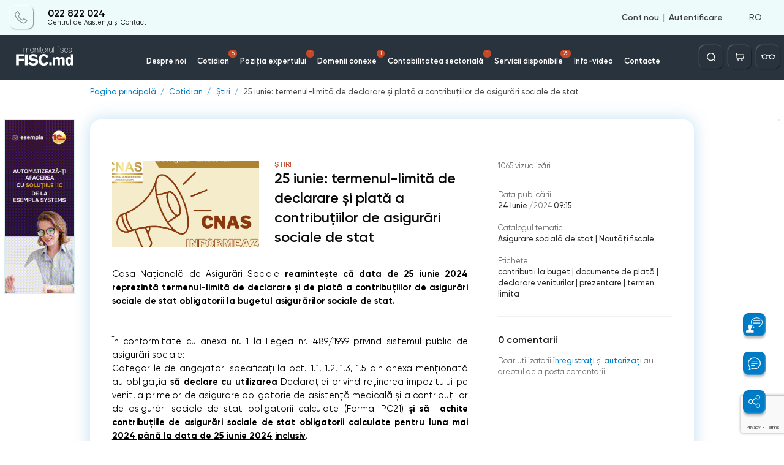

--- FILE ---
content_type: text/html; charset=utf-8
request_url: https://monitorul.fisc.md/ajax/ro/
body_size: 55
content:
{"1":6,"10":1,"14":1,"18":1,"54":0}

--- FILE ---
content_type: text/html; charset=utf-8
request_url: https://www.google.com/recaptcha/api2/anchor?ar=1&k=6Ld8ii0pAAAAAIJNK7mTLI0kN39clMOfapLucGcw&co=aHR0cHM6Ly9tb25pdG9ydWwuZmlzYy5tZDo0NDM.&hl=en&v=N67nZn4AqZkNcbeMu4prBgzg&size=invisible&anchor-ms=20000&execute-ms=30000&cb=9de5zp5it9ae
body_size: 48974
content:
<!DOCTYPE HTML><html dir="ltr" lang="en"><head><meta http-equiv="Content-Type" content="text/html; charset=UTF-8">
<meta http-equiv="X-UA-Compatible" content="IE=edge">
<title>reCAPTCHA</title>
<style type="text/css">
/* cyrillic-ext */
@font-face {
  font-family: 'Roboto';
  font-style: normal;
  font-weight: 400;
  font-stretch: 100%;
  src: url(//fonts.gstatic.com/s/roboto/v48/KFO7CnqEu92Fr1ME7kSn66aGLdTylUAMa3GUBHMdazTgWw.woff2) format('woff2');
  unicode-range: U+0460-052F, U+1C80-1C8A, U+20B4, U+2DE0-2DFF, U+A640-A69F, U+FE2E-FE2F;
}
/* cyrillic */
@font-face {
  font-family: 'Roboto';
  font-style: normal;
  font-weight: 400;
  font-stretch: 100%;
  src: url(//fonts.gstatic.com/s/roboto/v48/KFO7CnqEu92Fr1ME7kSn66aGLdTylUAMa3iUBHMdazTgWw.woff2) format('woff2');
  unicode-range: U+0301, U+0400-045F, U+0490-0491, U+04B0-04B1, U+2116;
}
/* greek-ext */
@font-face {
  font-family: 'Roboto';
  font-style: normal;
  font-weight: 400;
  font-stretch: 100%;
  src: url(//fonts.gstatic.com/s/roboto/v48/KFO7CnqEu92Fr1ME7kSn66aGLdTylUAMa3CUBHMdazTgWw.woff2) format('woff2');
  unicode-range: U+1F00-1FFF;
}
/* greek */
@font-face {
  font-family: 'Roboto';
  font-style: normal;
  font-weight: 400;
  font-stretch: 100%;
  src: url(//fonts.gstatic.com/s/roboto/v48/KFO7CnqEu92Fr1ME7kSn66aGLdTylUAMa3-UBHMdazTgWw.woff2) format('woff2');
  unicode-range: U+0370-0377, U+037A-037F, U+0384-038A, U+038C, U+038E-03A1, U+03A3-03FF;
}
/* math */
@font-face {
  font-family: 'Roboto';
  font-style: normal;
  font-weight: 400;
  font-stretch: 100%;
  src: url(//fonts.gstatic.com/s/roboto/v48/KFO7CnqEu92Fr1ME7kSn66aGLdTylUAMawCUBHMdazTgWw.woff2) format('woff2');
  unicode-range: U+0302-0303, U+0305, U+0307-0308, U+0310, U+0312, U+0315, U+031A, U+0326-0327, U+032C, U+032F-0330, U+0332-0333, U+0338, U+033A, U+0346, U+034D, U+0391-03A1, U+03A3-03A9, U+03B1-03C9, U+03D1, U+03D5-03D6, U+03F0-03F1, U+03F4-03F5, U+2016-2017, U+2034-2038, U+203C, U+2040, U+2043, U+2047, U+2050, U+2057, U+205F, U+2070-2071, U+2074-208E, U+2090-209C, U+20D0-20DC, U+20E1, U+20E5-20EF, U+2100-2112, U+2114-2115, U+2117-2121, U+2123-214F, U+2190, U+2192, U+2194-21AE, U+21B0-21E5, U+21F1-21F2, U+21F4-2211, U+2213-2214, U+2216-22FF, U+2308-230B, U+2310, U+2319, U+231C-2321, U+2336-237A, U+237C, U+2395, U+239B-23B7, U+23D0, U+23DC-23E1, U+2474-2475, U+25AF, U+25B3, U+25B7, U+25BD, U+25C1, U+25CA, U+25CC, U+25FB, U+266D-266F, U+27C0-27FF, U+2900-2AFF, U+2B0E-2B11, U+2B30-2B4C, U+2BFE, U+3030, U+FF5B, U+FF5D, U+1D400-1D7FF, U+1EE00-1EEFF;
}
/* symbols */
@font-face {
  font-family: 'Roboto';
  font-style: normal;
  font-weight: 400;
  font-stretch: 100%;
  src: url(//fonts.gstatic.com/s/roboto/v48/KFO7CnqEu92Fr1ME7kSn66aGLdTylUAMaxKUBHMdazTgWw.woff2) format('woff2');
  unicode-range: U+0001-000C, U+000E-001F, U+007F-009F, U+20DD-20E0, U+20E2-20E4, U+2150-218F, U+2190, U+2192, U+2194-2199, U+21AF, U+21E6-21F0, U+21F3, U+2218-2219, U+2299, U+22C4-22C6, U+2300-243F, U+2440-244A, U+2460-24FF, U+25A0-27BF, U+2800-28FF, U+2921-2922, U+2981, U+29BF, U+29EB, U+2B00-2BFF, U+4DC0-4DFF, U+FFF9-FFFB, U+10140-1018E, U+10190-1019C, U+101A0, U+101D0-101FD, U+102E0-102FB, U+10E60-10E7E, U+1D2C0-1D2D3, U+1D2E0-1D37F, U+1F000-1F0FF, U+1F100-1F1AD, U+1F1E6-1F1FF, U+1F30D-1F30F, U+1F315, U+1F31C, U+1F31E, U+1F320-1F32C, U+1F336, U+1F378, U+1F37D, U+1F382, U+1F393-1F39F, U+1F3A7-1F3A8, U+1F3AC-1F3AF, U+1F3C2, U+1F3C4-1F3C6, U+1F3CA-1F3CE, U+1F3D4-1F3E0, U+1F3ED, U+1F3F1-1F3F3, U+1F3F5-1F3F7, U+1F408, U+1F415, U+1F41F, U+1F426, U+1F43F, U+1F441-1F442, U+1F444, U+1F446-1F449, U+1F44C-1F44E, U+1F453, U+1F46A, U+1F47D, U+1F4A3, U+1F4B0, U+1F4B3, U+1F4B9, U+1F4BB, U+1F4BF, U+1F4C8-1F4CB, U+1F4D6, U+1F4DA, U+1F4DF, U+1F4E3-1F4E6, U+1F4EA-1F4ED, U+1F4F7, U+1F4F9-1F4FB, U+1F4FD-1F4FE, U+1F503, U+1F507-1F50B, U+1F50D, U+1F512-1F513, U+1F53E-1F54A, U+1F54F-1F5FA, U+1F610, U+1F650-1F67F, U+1F687, U+1F68D, U+1F691, U+1F694, U+1F698, U+1F6AD, U+1F6B2, U+1F6B9-1F6BA, U+1F6BC, U+1F6C6-1F6CF, U+1F6D3-1F6D7, U+1F6E0-1F6EA, U+1F6F0-1F6F3, U+1F6F7-1F6FC, U+1F700-1F7FF, U+1F800-1F80B, U+1F810-1F847, U+1F850-1F859, U+1F860-1F887, U+1F890-1F8AD, U+1F8B0-1F8BB, U+1F8C0-1F8C1, U+1F900-1F90B, U+1F93B, U+1F946, U+1F984, U+1F996, U+1F9E9, U+1FA00-1FA6F, U+1FA70-1FA7C, U+1FA80-1FA89, U+1FA8F-1FAC6, U+1FACE-1FADC, U+1FADF-1FAE9, U+1FAF0-1FAF8, U+1FB00-1FBFF;
}
/* vietnamese */
@font-face {
  font-family: 'Roboto';
  font-style: normal;
  font-weight: 400;
  font-stretch: 100%;
  src: url(//fonts.gstatic.com/s/roboto/v48/KFO7CnqEu92Fr1ME7kSn66aGLdTylUAMa3OUBHMdazTgWw.woff2) format('woff2');
  unicode-range: U+0102-0103, U+0110-0111, U+0128-0129, U+0168-0169, U+01A0-01A1, U+01AF-01B0, U+0300-0301, U+0303-0304, U+0308-0309, U+0323, U+0329, U+1EA0-1EF9, U+20AB;
}
/* latin-ext */
@font-face {
  font-family: 'Roboto';
  font-style: normal;
  font-weight: 400;
  font-stretch: 100%;
  src: url(//fonts.gstatic.com/s/roboto/v48/KFO7CnqEu92Fr1ME7kSn66aGLdTylUAMa3KUBHMdazTgWw.woff2) format('woff2');
  unicode-range: U+0100-02BA, U+02BD-02C5, U+02C7-02CC, U+02CE-02D7, U+02DD-02FF, U+0304, U+0308, U+0329, U+1D00-1DBF, U+1E00-1E9F, U+1EF2-1EFF, U+2020, U+20A0-20AB, U+20AD-20C0, U+2113, U+2C60-2C7F, U+A720-A7FF;
}
/* latin */
@font-face {
  font-family: 'Roboto';
  font-style: normal;
  font-weight: 400;
  font-stretch: 100%;
  src: url(//fonts.gstatic.com/s/roboto/v48/KFO7CnqEu92Fr1ME7kSn66aGLdTylUAMa3yUBHMdazQ.woff2) format('woff2');
  unicode-range: U+0000-00FF, U+0131, U+0152-0153, U+02BB-02BC, U+02C6, U+02DA, U+02DC, U+0304, U+0308, U+0329, U+2000-206F, U+20AC, U+2122, U+2191, U+2193, U+2212, U+2215, U+FEFF, U+FFFD;
}
/* cyrillic-ext */
@font-face {
  font-family: 'Roboto';
  font-style: normal;
  font-weight: 500;
  font-stretch: 100%;
  src: url(//fonts.gstatic.com/s/roboto/v48/KFO7CnqEu92Fr1ME7kSn66aGLdTylUAMa3GUBHMdazTgWw.woff2) format('woff2');
  unicode-range: U+0460-052F, U+1C80-1C8A, U+20B4, U+2DE0-2DFF, U+A640-A69F, U+FE2E-FE2F;
}
/* cyrillic */
@font-face {
  font-family: 'Roboto';
  font-style: normal;
  font-weight: 500;
  font-stretch: 100%;
  src: url(//fonts.gstatic.com/s/roboto/v48/KFO7CnqEu92Fr1ME7kSn66aGLdTylUAMa3iUBHMdazTgWw.woff2) format('woff2');
  unicode-range: U+0301, U+0400-045F, U+0490-0491, U+04B0-04B1, U+2116;
}
/* greek-ext */
@font-face {
  font-family: 'Roboto';
  font-style: normal;
  font-weight: 500;
  font-stretch: 100%;
  src: url(//fonts.gstatic.com/s/roboto/v48/KFO7CnqEu92Fr1ME7kSn66aGLdTylUAMa3CUBHMdazTgWw.woff2) format('woff2');
  unicode-range: U+1F00-1FFF;
}
/* greek */
@font-face {
  font-family: 'Roboto';
  font-style: normal;
  font-weight: 500;
  font-stretch: 100%;
  src: url(//fonts.gstatic.com/s/roboto/v48/KFO7CnqEu92Fr1ME7kSn66aGLdTylUAMa3-UBHMdazTgWw.woff2) format('woff2');
  unicode-range: U+0370-0377, U+037A-037F, U+0384-038A, U+038C, U+038E-03A1, U+03A3-03FF;
}
/* math */
@font-face {
  font-family: 'Roboto';
  font-style: normal;
  font-weight: 500;
  font-stretch: 100%;
  src: url(//fonts.gstatic.com/s/roboto/v48/KFO7CnqEu92Fr1ME7kSn66aGLdTylUAMawCUBHMdazTgWw.woff2) format('woff2');
  unicode-range: U+0302-0303, U+0305, U+0307-0308, U+0310, U+0312, U+0315, U+031A, U+0326-0327, U+032C, U+032F-0330, U+0332-0333, U+0338, U+033A, U+0346, U+034D, U+0391-03A1, U+03A3-03A9, U+03B1-03C9, U+03D1, U+03D5-03D6, U+03F0-03F1, U+03F4-03F5, U+2016-2017, U+2034-2038, U+203C, U+2040, U+2043, U+2047, U+2050, U+2057, U+205F, U+2070-2071, U+2074-208E, U+2090-209C, U+20D0-20DC, U+20E1, U+20E5-20EF, U+2100-2112, U+2114-2115, U+2117-2121, U+2123-214F, U+2190, U+2192, U+2194-21AE, U+21B0-21E5, U+21F1-21F2, U+21F4-2211, U+2213-2214, U+2216-22FF, U+2308-230B, U+2310, U+2319, U+231C-2321, U+2336-237A, U+237C, U+2395, U+239B-23B7, U+23D0, U+23DC-23E1, U+2474-2475, U+25AF, U+25B3, U+25B7, U+25BD, U+25C1, U+25CA, U+25CC, U+25FB, U+266D-266F, U+27C0-27FF, U+2900-2AFF, U+2B0E-2B11, U+2B30-2B4C, U+2BFE, U+3030, U+FF5B, U+FF5D, U+1D400-1D7FF, U+1EE00-1EEFF;
}
/* symbols */
@font-face {
  font-family: 'Roboto';
  font-style: normal;
  font-weight: 500;
  font-stretch: 100%;
  src: url(//fonts.gstatic.com/s/roboto/v48/KFO7CnqEu92Fr1ME7kSn66aGLdTylUAMaxKUBHMdazTgWw.woff2) format('woff2');
  unicode-range: U+0001-000C, U+000E-001F, U+007F-009F, U+20DD-20E0, U+20E2-20E4, U+2150-218F, U+2190, U+2192, U+2194-2199, U+21AF, U+21E6-21F0, U+21F3, U+2218-2219, U+2299, U+22C4-22C6, U+2300-243F, U+2440-244A, U+2460-24FF, U+25A0-27BF, U+2800-28FF, U+2921-2922, U+2981, U+29BF, U+29EB, U+2B00-2BFF, U+4DC0-4DFF, U+FFF9-FFFB, U+10140-1018E, U+10190-1019C, U+101A0, U+101D0-101FD, U+102E0-102FB, U+10E60-10E7E, U+1D2C0-1D2D3, U+1D2E0-1D37F, U+1F000-1F0FF, U+1F100-1F1AD, U+1F1E6-1F1FF, U+1F30D-1F30F, U+1F315, U+1F31C, U+1F31E, U+1F320-1F32C, U+1F336, U+1F378, U+1F37D, U+1F382, U+1F393-1F39F, U+1F3A7-1F3A8, U+1F3AC-1F3AF, U+1F3C2, U+1F3C4-1F3C6, U+1F3CA-1F3CE, U+1F3D4-1F3E0, U+1F3ED, U+1F3F1-1F3F3, U+1F3F5-1F3F7, U+1F408, U+1F415, U+1F41F, U+1F426, U+1F43F, U+1F441-1F442, U+1F444, U+1F446-1F449, U+1F44C-1F44E, U+1F453, U+1F46A, U+1F47D, U+1F4A3, U+1F4B0, U+1F4B3, U+1F4B9, U+1F4BB, U+1F4BF, U+1F4C8-1F4CB, U+1F4D6, U+1F4DA, U+1F4DF, U+1F4E3-1F4E6, U+1F4EA-1F4ED, U+1F4F7, U+1F4F9-1F4FB, U+1F4FD-1F4FE, U+1F503, U+1F507-1F50B, U+1F50D, U+1F512-1F513, U+1F53E-1F54A, U+1F54F-1F5FA, U+1F610, U+1F650-1F67F, U+1F687, U+1F68D, U+1F691, U+1F694, U+1F698, U+1F6AD, U+1F6B2, U+1F6B9-1F6BA, U+1F6BC, U+1F6C6-1F6CF, U+1F6D3-1F6D7, U+1F6E0-1F6EA, U+1F6F0-1F6F3, U+1F6F7-1F6FC, U+1F700-1F7FF, U+1F800-1F80B, U+1F810-1F847, U+1F850-1F859, U+1F860-1F887, U+1F890-1F8AD, U+1F8B0-1F8BB, U+1F8C0-1F8C1, U+1F900-1F90B, U+1F93B, U+1F946, U+1F984, U+1F996, U+1F9E9, U+1FA00-1FA6F, U+1FA70-1FA7C, U+1FA80-1FA89, U+1FA8F-1FAC6, U+1FACE-1FADC, U+1FADF-1FAE9, U+1FAF0-1FAF8, U+1FB00-1FBFF;
}
/* vietnamese */
@font-face {
  font-family: 'Roboto';
  font-style: normal;
  font-weight: 500;
  font-stretch: 100%;
  src: url(//fonts.gstatic.com/s/roboto/v48/KFO7CnqEu92Fr1ME7kSn66aGLdTylUAMa3OUBHMdazTgWw.woff2) format('woff2');
  unicode-range: U+0102-0103, U+0110-0111, U+0128-0129, U+0168-0169, U+01A0-01A1, U+01AF-01B0, U+0300-0301, U+0303-0304, U+0308-0309, U+0323, U+0329, U+1EA0-1EF9, U+20AB;
}
/* latin-ext */
@font-face {
  font-family: 'Roboto';
  font-style: normal;
  font-weight: 500;
  font-stretch: 100%;
  src: url(//fonts.gstatic.com/s/roboto/v48/KFO7CnqEu92Fr1ME7kSn66aGLdTylUAMa3KUBHMdazTgWw.woff2) format('woff2');
  unicode-range: U+0100-02BA, U+02BD-02C5, U+02C7-02CC, U+02CE-02D7, U+02DD-02FF, U+0304, U+0308, U+0329, U+1D00-1DBF, U+1E00-1E9F, U+1EF2-1EFF, U+2020, U+20A0-20AB, U+20AD-20C0, U+2113, U+2C60-2C7F, U+A720-A7FF;
}
/* latin */
@font-face {
  font-family: 'Roboto';
  font-style: normal;
  font-weight: 500;
  font-stretch: 100%;
  src: url(//fonts.gstatic.com/s/roboto/v48/KFO7CnqEu92Fr1ME7kSn66aGLdTylUAMa3yUBHMdazQ.woff2) format('woff2');
  unicode-range: U+0000-00FF, U+0131, U+0152-0153, U+02BB-02BC, U+02C6, U+02DA, U+02DC, U+0304, U+0308, U+0329, U+2000-206F, U+20AC, U+2122, U+2191, U+2193, U+2212, U+2215, U+FEFF, U+FFFD;
}
/* cyrillic-ext */
@font-face {
  font-family: 'Roboto';
  font-style: normal;
  font-weight: 900;
  font-stretch: 100%;
  src: url(//fonts.gstatic.com/s/roboto/v48/KFO7CnqEu92Fr1ME7kSn66aGLdTylUAMa3GUBHMdazTgWw.woff2) format('woff2');
  unicode-range: U+0460-052F, U+1C80-1C8A, U+20B4, U+2DE0-2DFF, U+A640-A69F, U+FE2E-FE2F;
}
/* cyrillic */
@font-face {
  font-family: 'Roboto';
  font-style: normal;
  font-weight: 900;
  font-stretch: 100%;
  src: url(//fonts.gstatic.com/s/roboto/v48/KFO7CnqEu92Fr1ME7kSn66aGLdTylUAMa3iUBHMdazTgWw.woff2) format('woff2');
  unicode-range: U+0301, U+0400-045F, U+0490-0491, U+04B0-04B1, U+2116;
}
/* greek-ext */
@font-face {
  font-family: 'Roboto';
  font-style: normal;
  font-weight: 900;
  font-stretch: 100%;
  src: url(//fonts.gstatic.com/s/roboto/v48/KFO7CnqEu92Fr1ME7kSn66aGLdTylUAMa3CUBHMdazTgWw.woff2) format('woff2');
  unicode-range: U+1F00-1FFF;
}
/* greek */
@font-face {
  font-family: 'Roboto';
  font-style: normal;
  font-weight: 900;
  font-stretch: 100%;
  src: url(//fonts.gstatic.com/s/roboto/v48/KFO7CnqEu92Fr1ME7kSn66aGLdTylUAMa3-UBHMdazTgWw.woff2) format('woff2');
  unicode-range: U+0370-0377, U+037A-037F, U+0384-038A, U+038C, U+038E-03A1, U+03A3-03FF;
}
/* math */
@font-face {
  font-family: 'Roboto';
  font-style: normal;
  font-weight: 900;
  font-stretch: 100%;
  src: url(//fonts.gstatic.com/s/roboto/v48/KFO7CnqEu92Fr1ME7kSn66aGLdTylUAMawCUBHMdazTgWw.woff2) format('woff2');
  unicode-range: U+0302-0303, U+0305, U+0307-0308, U+0310, U+0312, U+0315, U+031A, U+0326-0327, U+032C, U+032F-0330, U+0332-0333, U+0338, U+033A, U+0346, U+034D, U+0391-03A1, U+03A3-03A9, U+03B1-03C9, U+03D1, U+03D5-03D6, U+03F0-03F1, U+03F4-03F5, U+2016-2017, U+2034-2038, U+203C, U+2040, U+2043, U+2047, U+2050, U+2057, U+205F, U+2070-2071, U+2074-208E, U+2090-209C, U+20D0-20DC, U+20E1, U+20E5-20EF, U+2100-2112, U+2114-2115, U+2117-2121, U+2123-214F, U+2190, U+2192, U+2194-21AE, U+21B0-21E5, U+21F1-21F2, U+21F4-2211, U+2213-2214, U+2216-22FF, U+2308-230B, U+2310, U+2319, U+231C-2321, U+2336-237A, U+237C, U+2395, U+239B-23B7, U+23D0, U+23DC-23E1, U+2474-2475, U+25AF, U+25B3, U+25B7, U+25BD, U+25C1, U+25CA, U+25CC, U+25FB, U+266D-266F, U+27C0-27FF, U+2900-2AFF, U+2B0E-2B11, U+2B30-2B4C, U+2BFE, U+3030, U+FF5B, U+FF5D, U+1D400-1D7FF, U+1EE00-1EEFF;
}
/* symbols */
@font-face {
  font-family: 'Roboto';
  font-style: normal;
  font-weight: 900;
  font-stretch: 100%;
  src: url(//fonts.gstatic.com/s/roboto/v48/KFO7CnqEu92Fr1ME7kSn66aGLdTylUAMaxKUBHMdazTgWw.woff2) format('woff2');
  unicode-range: U+0001-000C, U+000E-001F, U+007F-009F, U+20DD-20E0, U+20E2-20E4, U+2150-218F, U+2190, U+2192, U+2194-2199, U+21AF, U+21E6-21F0, U+21F3, U+2218-2219, U+2299, U+22C4-22C6, U+2300-243F, U+2440-244A, U+2460-24FF, U+25A0-27BF, U+2800-28FF, U+2921-2922, U+2981, U+29BF, U+29EB, U+2B00-2BFF, U+4DC0-4DFF, U+FFF9-FFFB, U+10140-1018E, U+10190-1019C, U+101A0, U+101D0-101FD, U+102E0-102FB, U+10E60-10E7E, U+1D2C0-1D2D3, U+1D2E0-1D37F, U+1F000-1F0FF, U+1F100-1F1AD, U+1F1E6-1F1FF, U+1F30D-1F30F, U+1F315, U+1F31C, U+1F31E, U+1F320-1F32C, U+1F336, U+1F378, U+1F37D, U+1F382, U+1F393-1F39F, U+1F3A7-1F3A8, U+1F3AC-1F3AF, U+1F3C2, U+1F3C4-1F3C6, U+1F3CA-1F3CE, U+1F3D4-1F3E0, U+1F3ED, U+1F3F1-1F3F3, U+1F3F5-1F3F7, U+1F408, U+1F415, U+1F41F, U+1F426, U+1F43F, U+1F441-1F442, U+1F444, U+1F446-1F449, U+1F44C-1F44E, U+1F453, U+1F46A, U+1F47D, U+1F4A3, U+1F4B0, U+1F4B3, U+1F4B9, U+1F4BB, U+1F4BF, U+1F4C8-1F4CB, U+1F4D6, U+1F4DA, U+1F4DF, U+1F4E3-1F4E6, U+1F4EA-1F4ED, U+1F4F7, U+1F4F9-1F4FB, U+1F4FD-1F4FE, U+1F503, U+1F507-1F50B, U+1F50D, U+1F512-1F513, U+1F53E-1F54A, U+1F54F-1F5FA, U+1F610, U+1F650-1F67F, U+1F687, U+1F68D, U+1F691, U+1F694, U+1F698, U+1F6AD, U+1F6B2, U+1F6B9-1F6BA, U+1F6BC, U+1F6C6-1F6CF, U+1F6D3-1F6D7, U+1F6E0-1F6EA, U+1F6F0-1F6F3, U+1F6F7-1F6FC, U+1F700-1F7FF, U+1F800-1F80B, U+1F810-1F847, U+1F850-1F859, U+1F860-1F887, U+1F890-1F8AD, U+1F8B0-1F8BB, U+1F8C0-1F8C1, U+1F900-1F90B, U+1F93B, U+1F946, U+1F984, U+1F996, U+1F9E9, U+1FA00-1FA6F, U+1FA70-1FA7C, U+1FA80-1FA89, U+1FA8F-1FAC6, U+1FACE-1FADC, U+1FADF-1FAE9, U+1FAF0-1FAF8, U+1FB00-1FBFF;
}
/* vietnamese */
@font-face {
  font-family: 'Roboto';
  font-style: normal;
  font-weight: 900;
  font-stretch: 100%;
  src: url(//fonts.gstatic.com/s/roboto/v48/KFO7CnqEu92Fr1ME7kSn66aGLdTylUAMa3OUBHMdazTgWw.woff2) format('woff2');
  unicode-range: U+0102-0103, U+0110-0111, U+0128-0129, U+0168-0169, U+01A0-01A1, U+01AF-01B0, U+0300-0301, U+0303-0304, U+0308-0309, U+0323, U+0329, U+1EA0-1EF9, U+20AB;
}
/* latin-ext */
@font-face {
  font-family: 'Roboto';
  font-style: normal;
  font-weight: 900;
  font-stretch: 100%;
  src: url(//fonts.gstatic.com/s/roboto/v48/KFO7CnqEu92Fr1ME7kSn66aGLdTylUAMa3KUBHMdazTgWw.woff2) format('woff2');
  unicode-range: U+0100-02BA, U+02BD-02C5, U+02C7-02CC, U+02CE-02D7, U+02DD-02FF, U+0304, U+0308, U+0329, U+1D00-1DBF, U+1E00-1E9F, U+1EF2-1EFF, U+2020, U+20A0-20AB, U+20AD-20C0, U+2113, U+2C60-2C7F, U+A720-A7FF;
}
/* latin */
@font-face {
  font-family: 'Roboto';
  font-style: normal;
  font-weight: 900;
  font-stretch: 100%;
  src: url(//fonts.gstatic.com/s/roboto/v48/KFO7CnqEu92Fr1ME7kSn66aGLdTylUAMa3yUBHMdazQ.woff2) format('woff2');
  unicode-range: U+0000-00FF, U+0131, U+0152-0153, U+02BB-02BC, U+02C6, U+02DA, U+02DC, U+0304, U+0308, U+0329, U+2000-206F, U+20AC, U+2122, U+2191, U+2193, U+2212, U+2215, U+FEFF, U+FFFD;
}

</style>
<link rel="stylesheet" type="text/css" href="https://www.gstatic.com/recaptcha/releases/N67nZn4AqZkNcbeMu4prBgzg/styles__ltr.css">
<script nonce="-8dKPu53fa5Pip1e6yc9eQ" type="text/javascript">window['__recaptcha_api'] = 'https://www.google.com/recaptcha/api2/';</script>
<script type="text/javascript" src="https://www.gstatic.com/recaptcha/releases/N67nZn4AqZkNcbeMu4prBgzg/recaptcha__en.js" nonce="-8dKPu53fa5Pip1e6yc9eQ">
      
    </script></head>
<body><div id="rc-anchor-alert" class="rc-anchor-alert"></div>
<input type="hidden" id="recaptcha-token" value="[base64]">
<script type="text/javascript" nonce="-8dKPu53fa5Pip1e6yc9eQ">
      recaptcha.anchor.Main.init("[\x22ainput\x22,[\x22bgdata\x22,\x22\x22,\[base64]/[base64]/[base64]/bmV3IHJbeF0oY1swXSk6RT09Mj9uZXcgclt4XShjWzBdLGNbMV0pOkU9PTM/bmV3IHJbeF0oY1swXSxjWzFdLGNbMl0pOkU9PTQ/[base64]/[base64]/[base64]/[base64]/[base64]/[base64]/[base64]/[base64]\x22,\[base64]\\u003d\x22,\x22woo/[base64]/wrzDlzQpcSB8woHDm8ORwodCw7TDnnLCsxbDilUMwrDCu0bDowTCi2UEw5UaFl1AwqDDiTXCvcOjw7rCuDDDhsOANMOyEsKGw50ccVE7w7lhwpAsVRzDsmfCk1/DnQvCriDCq8K1NMOIw7Yowo7DnkvDscKiwr1Pwo/DvsOcLWxWAMOhIcKewpc5wr4Pw5YHDVXDgzzDhsOSUArCi8OgbWtYw6VjU8KNw7Anw7J1ZEQcw7zDhx7DhhfDo8OVFMOlHWjDvw18VMKzw5jDiMOjwpPCvCtmKCrDuWDCmMO2w4/DgC/[base64]/[base64]/wp9DZUXCmcKIwqjDkXHDuX3DtHxQw6fCrMKPLMOaV8KZf13DpMOsWsOXwq3CrC7CuT91wobCrsKcw4nCi3PDiT/DiMOAG8KRG1JIE8KRw5XDkcKiwrEpw4jDmMO8ZsOJw5BUwpwWTDHDlcKlw7AQCAZFwqdxCDDCtCbCjinCsjt/w5IoesO0wovDrRJlwo9IC1LDhx7Cl8KZDUFFw7YmS8KswrJpQMKQw7c5MX/ClGbDgENYwpnDuMKaw5kUw4MsJyDDisOxw7TDnygGwqzCvi/[base64]/w54mHjHCuMOvwqZNB8KMw4JHa8OvaRDCsWnCokbCtArCmh3Djjlta8KlSsK4w7sxESAINsKCwprCnBoSX8KTw4tkGcKHJsOUwpcuwqUswpwww7HDn3zCk8OVXsKgOcOaIQnDmsKFwqFZKUzDhkhPw55vw73DvXY9wrY4WmlHbV/CrHAbHMOQNcK9w61HQsOlw7rCvsKcwoU0YTnCpsKXwovDvsK3XsKuFg1jFUAhwq0ew4Quw7lcwoPCmhHDv8Ksw7IxwphDAsOVaBDCnTVOwpLCqcOmwp/CqRDCnlESUMOqI8KSO8K+cMKxRRbCoCgmPzgeRDvDmzdGw5HCiMOifsOkw7wkesKfMMKgM8KAFHh1WBxnCSvDsl4Cwrx7w4fDrVUwV8KHw5PCv8OtO8Ksw55tL08vGcK/[base64]/O8Kmw4Vqw7ZUwpQQw4LDuzbCixvCpsK/woXDjj4KRMK3wqnDsTktSMOlw6jDk8K7w57DhF7CkUhxfcOjJsKJNcKnw4jDucK6Iz8qwrTCtMOpUHYNHMK7HgfCiEoiwoZUd0FIXcOLUG/Dpm/CtcOuMcO1USzCinQTRcKZVMK1w7jClXNqecOhwrzCpcKIw6jDuAN1w4RcIMOQw705DkvDrDtrNVRHw54wwoIzd8O0Hx1gQcKfX23DhXkVasO8w70Cw4XCncOoQMKxw4PCgMKXwqA9NhXCsMKwwr/CjFnCkE4BwoMQw6FEw6rDrl/CjsOdMcKew4A6RcKWRcKqwo1mM8Ohw4Fuw5jDqcKKw5jCmi/[base64]/DohoSw5rCucODNcK6IcKnw5g3EcK3wopOwqbCrMKbMUc/[base64]/CvjQYw688KRvDoMKlwobDpcKCwrTDsRdfw4XDp8OMGsOsw69fw6YfO8Kzw5pTZcKxwp7DhWXCkcKyw7/[base64]/Ct35MwqjDt8KZwoAOB8OPdkDCkcKVR3fDrV9qX8OCC8KdworDgcKGYMKFNsO6AHpowpbCk8KLwrvDlcOQPWLDjsOjw5NfLMKVw6LDmMK/[base64]/w6zDl8KXw67DpMKHwovCq3UMTyYFGzJlTwJgw6nCosKrDMOfey7CpkPDqsOhwq7DmDbDhsKxw4tVMRnDoCFLwo92DsOTw4klw6RLHU/Cp8ObNcO9wo5PZykxw4DCpsOvOQjChMO2w5HDpUvDqsKcK30bwp1jw5sRN8Oow7FCTm7DngByw5RcQ8OqZinCuzXCtmrCh1hmX8KoLsK0LMOtf8OqeMO6w7wMPW5lOj/ChsONaCvDpcKZw5jDpk7CmMOlw692GgDDrjHCk3pWwrQOesKhaMOywrJEUFMcTsOpwph/IsKpRBPDnAXDlRohLAA+YsOkwoJ/ZcKrwrhIwqpIw4bCpkwrw55QQgXDq8OEWMOrKALDlDpNCGjDtDPChsOnSMO2CidOaSTDuMK1woXCtTDCuWYwwrjDozLCksKQwrbDjMOYC8OEwpzDqcKnbA83McKWw4/[base64]/wqDCtFHDnkdwwrJzw4w7DsOfwopSLAfCtsKbJnQKw4LDjsKpw7jDosODw7vDvHbDpDLCvQzDrDHDn8OpB0TCrmUSO8K/w4Zyw6XCl0fDk8OtOWLCpF7Dp8O1UcO8NMKDwpvCilogw60ZwpIeO8OwwpRNwpXDrGXDn8KtMUfCnjwFTcO7OXzDpSowB01aZsKowp3CoMOBw7NeLVXCusKISAdmw5gyN1DDrV7ChcKXQMKRZcOBdMOhw7/Cr1fCqnTCmcOWw41/w7pCAMKGwqDCrCHDgnXDt0jDhnLDiyzCvHnDmjhwT1jDv3oOaBoDLsKvYAbDlMOXwqDCv8Kqwp9Xw4ETw7HDo2/[base64]/[base64]/V13CoMKoLx9gZcOoPMKYBsKYw6rCvMOTw7NWZMOWJ8O3w54fG2jDkcKkV3PCsDBmw6ktwqpiL3jCjWl8wpgQRDzCrijCocOFwq88w4x9GMK1TsKzDMOmSMOxwpHDm8OLwoHDomknw4B9MU1sDDomL8ONR8KPA8OKa8KOW1kwwqAjw4LDtsK/PsK+T8O3wpgZFcOMwqN+w57Dj8Obw6Nkw4Eow7XDmEBhGjTDs8OcJMOrwrfDgsOLbcK3ecOONBfDhMKdw47CpS9Uwo7Dq8KzFsKAw70uGcOSw7/CujseE3IJwqITQGDCn3ddw6PDnsKywo9ywqfDnsOOw4rCsMKQNjPCgWnCqVzDjMO7w6IfccKeBsO4wotnFjzCokvCv2UowpJwNR/Cq8KEw6jDuxYtLAVlwoVZwq0jw5s5GAvDrW7Dg3VRw7Bkw6kpw6Jvw7bDlSjCgcKswp/CoMKbWCJhw5nDpl7CqMKXwqXCrWXDvG15Cm4Rw5PCrhfDuQR+FMOeRcOPw6ovbcOjw7LClcKiFsOIAFl/[base64]/w4w2Dxwawr3DkkVHwplQw5zDusKrwroQO1o2dMODw5Z6wphJUjBVcMOjw7ATQw0+Y0jDmW3Dg1tbw5DChGbDhMOsKThhbMKtw7rDoiDCvQ8FBwHDicOvwpIQwrZxOsKnw5PCiMKEwq7Do8OrwoLCusK/AsORwpDCvQ3ClMKNwqEnccK1A30owqTCssOdw5DCh0bDrl1Lw6fDnGoVwqhMw7TDgMOQGznDg8Odw4Rrw4TCjWsMACfCmEnCqsK0w5/Cp8OmD8KowqYzA8Oew47DksOreiPClXbDqE0JwqbDv1bDp8KSFDEcPH/CrsKBdsKgJFvCrAjClcKywoQ1wpPDsD3DknkuwrLDsH7Doy7DmMOuDcK0wrTCgQI2C2/Dm29FAsOMU8KUVF8gEGnDoEYwbkLCljogw7p2wpPCgsOcUsOewpbCqMO2wpLCh1h+G8KrSG/CqxkjwofCuMK5aF4oZsKEwr4Yw68oEnLDq8KbasKIRG7CoEjDvsK0w5VrGnE7ek11w79wwptsw5vDqcOfw5jCsjnClgZPaMKfw4goAkTCucO2wqRnBgVlwrYpYsKDKFXCrjo2woLDhg3CoTQ9Zn9QEDjDphgNwpDDt8OvKjR/I8OAwq9NR8Okw4/DmVYZC28SDsOWYsKwwrLDpsOIwoRRwqvDgwrDvcKWwpYiw4pzw60ZHU/Du0wMw5zCsW3DtsKHVMK0w5sVwr7CjcKmS8O4SMKLwodvWkrCozJ2YMKeVcOAEsKJw6wKelfCsMK/VsKzw6rCpMOowp8meBRpw7TDicOcBMOUw5YnI3DDrwrCjcOwdcOLK2Mnw4zDocKlw4E/WsORwoVnKMOow4MRA8Kmw4lMesKeYjwLwrJKw7bClMKCwoTCuMKRVsObw5jDnVBfwqbChnTCusK2IsKaB8O4wrweI8KVAsKxw5MgesOtw7DCq8KBRUImw6l/D8OowqFGw5FYwrHDkBjCrHLCjMK5woTCr8KOwrrCih7ClMK/wrPCk8OIcsOkdUMuAkZNGlnDoloKw7nCj1TCpcOFWCMMasKjXwjDnT/CumnDjsOlMMKvSTTDlMK5XjrCpcO9KsOWalvCigLDpBnCsDZmbsOnwqFRw47Co8Kaw5zCqX7CrVJIElxdLndZX8K0QjN/w5XCq8KoDSIrF8O4MwBNwqvDq8Oawrhqw5DDu2/DlznCvcKrPmTDhnY4CU51BE4rw5MQwo/CjHTCp8K2wqnDonpSw73CihBUw7bCvDUJGC7Cjj/DocKtw7MBw6rCkMOFw6nCvcKSw61+WSkUIcKWNEovw53CsMOjGcOoDMOaNMKlw43Clnc4HcOWLsOTw69qwpnDhXTDglHDisKgwp7DmV5OBcKdNHlcIB7Co8OEwrpMw7XCp8KrPnvCgCU8CcOew55ew4Rsw7ViwoXCoMOFZHPCtMO8wr/ChkPClcK/YsOowrN3w7PDqGrCr8K4KsKZYWRHDMKawrjDmUhFZMK4fcOpwqBHQ8O4CgUlPMOSfcOdw6vDjCYfNXskwqrDt8KXRAHCn8OVw7XCrhHCi3nDjTnChz0twoHCicK/w7HDlgJIJG5pwpJSesKrwocVwpXDmwPDlyvDjQBcTgLCg8Oyw4HDp8OpRAzDp33CmSXDtC7Cl8KBQ8KiCsOTwqlNFMKhw7h+bsKAwpExc8K0w5NvekRac3/Ck8O4ExjCqHnDqGjDkyLDh0RLC8KoTDI/w7vCo8KWw7dowpBSMMKlBW3DnCDCjcO3w4BsWgPDt8OAwqpjMsOQwofDtMKaUcOJwqzCtVhqwpLDi0IgfsOOwpzDhMKJO8KKccOgw5AoJsKaw55WJcOHwpfDiGbCvcKADQXCjsKJR8KjFMO7w6bCpMKUayPDv8K7wr/CocOFbMKQwoDDj8Ojw5F/wrMHLR5Hw50CYwYScnnCnXnDpMOqQMK4cMOcwogmDMOnScKgw74rw77CosKWw6rCsinDh8OuC8O2WDtgXzPDh8O8AMOyw6vDpsKwwqt8wq3DigAXW3/Cny5BZx4jZXUTw4FkGMK/wocxFj/CjgrDncO+wp1MwplnOcKHPRXDrBMJKsKxfQQCw5TCr8OIdsKVX3B/w7VoOGLCicONew3DmTURwqHCpsKHwrQBw5zDh8K6UcO4b0bDlmvCicKUw5DCs3gXwrvDmMOXwpDDjzYnw7Vfw7gtA8KxP8KgwqbDpWhLw6QWwrfDtHYkwobDl8OVVi7Dp8OQPsOPGSgLIVTCsANPwpTDhMOIf8O/[base64]/[base64]/AsOdTGLCjEZOw7o9w4jDljlVwo9ePMOBYlfCvlfDqX5JP0NcwqBNwqfClEFfwo9Cw7w4VCvCrsKOLcOMwpXCm1UhZR1OGhnDvMO2w5LDkcKWw4ALe8OjQWBpw5DDrhd7w4vDgcKZEmrDlMKCwpUCAnrCrAR/w7Q1wofCunM0asORR1tnw5oqCMOBwo0GwoFcecOudMO6w4BcChPDvHfCn8KzBcK+EsK1HsKTw7/CpMKIwrBjw7/Du0pUwq/[base64]/[base64]/UUxPw7jCkHEUCTbCsijChk/CvsOswq/[base64]/DmzfDphYBfx/Cp3Ycw5VtwrUhwqnCrlvDiCrDv8KONMOLwqpPwoDDo8K7w5jDkVJEc8KULMKZw7LDvMORDxxkCUbCjTQgw4jDoGt0w53CoQ7ClElKw4ETGEXCs8Oawp4pw7DCsUQ6QcKvW8OUFsOjfl55CcKrLcKZw5I/BR/CkGDDiMKnf1caZT9Kw50ECcKiwqV6w4TCkDR0w7TDvHDDgMOsw47CvBjDvCvCkDs7w4XCsDoORcKJKFzDlmHCrcKmw7ZmDQ8Iw5gXE8OOdsKVKmQJFkfCn2bCnMKlIsOsCMO5Am7ChcKUOsOGKGbCuxHCu8K+NsOSwrbDjDcVVDUAwpzDm8O/[base64]/Dp1fDpMOFwplgwrjCksKTYsKPwqpcc8Oyw5TCvTE4LcOmwo5xw7MNwrvDgcKlwq1GMsKvTMKSwoDDkDnCulTDj2RSbgkHJVnCtMKcQ8O0KEJsakzCjgNSFD89w58kOXHDlTAeDC3ChAp/[base64]/DusOjImnClcOfGWXDrlMew6LDrT7DrENtw4s1S8KeLU1ZwprDmsKPw5fDr8KPw6XDtDxpMMKGw7TCuMKdLBd9w5nDsTx0w4nDhxdrw5fDgMOqAWLDmDDCmcKULxtQw4jCtMOmw7IGwr/Cp8O+wpJYw4/ClsK/D11KbgFyN8Kkw67CtEgyw6YEJFrDtcOTQMOWOMOCci9DwqLDkSx+wrPCvjLDqsK0w543eMOnwqFVZsKkQcKpw4Avw6LDp8KNHjnDkMKEwqrDmMOdwrDCp8KOdBUgw5MPfk7DtsKLwpnCp8OMw4jCgMKqwqTCmy7Cm0lFwq/[base64]/DvBHCsz0ECMOZwpl+dsKdGcKwFGttXWp+w43DrsKhYkkydsOdwo0nw68Tw7Y8AzZPZDMzD8KISsOGwrfDkcKhwqjCtWTDnsOGFcK/GMK8H8Ktw5XDiMKTw6fCnD/Cqzl0N0szdhXDucKaWsObJsOVBMKIwow9fmVSS3HCjyrCg29/wrzDsEVmRsKvwr7DrMKswp9kw4hqworDisKGwrvCnMO+b8KSw5DDsMOTwrAcNTHCkcKvwq7Cp8O3Al3DmsOswrPDpcKIIC7Doz0swrBJZsKjwr3DmQ9Gw6U4AsOiaVknQm5/wpHDm0wlV8OJb8KFJW4mSGNLNMO1w5/[base64]/wrjDrS9Vw5LCtcKnw79uwqJfX8OXw7HCssO5HsOfRcOvwpPCncKFwq5Rw5LCvMOaw4pySMKeX8OTE8Kdw6rCrUjCs8OrChvCj2LClnNMwrHCvMKnUMOiwpcAw5svJHxPwpgXGsK0w7Y/AzQnwqMmwpbDjWbCrcOMHGIkwoTCjG9IesKzw7rDk8KHwrLCslDDvcKsdDdBwr/Dtm18OsOqwq9owrDCkMOww4tZw482wr3CrG9NamvDicOsGVV8w6LCv8KoIhVwwq3CsjbCn14DMxXCt2k9IjfCrGvCnyBLHWzCmMO5w7LCmxzCm2oVHsOFw5MnK8O/woMzw4HCsMKGNktzwrvCrGfCpzHDl0zCvyUrd8O/HcOnwpN1w63DrB4nwqrCg8KEw77Cs3bDvCJtYzHCssO7wqJaJkJSFMK7w43DjADDpyxzQAHDusKmw53CicORR8Ohw6LCkCwew6dGfl0II3zDrsOncsKew7lrw6rCkSrDrn/[base64]/UcOtPk7DnHTDr0DCl8OmSDjCrmfCtcOjwqPDiRjCg8OGwpE+F3Erwop7w50+wqDCu8KAcsKTKcKYGT/[base64]/wrMZMTYpSsKgwr/DssKBPcOKHsKAwpE/LMOIw47Dt8KvFBF3w4zDsQJrbx9cw5PChsKPNMOSbjHCpG5hwo5iPVHCncOQw7plQmNkJMOpwrATVMKHDsOewpxkw7BfYh/CqkRYwo/Cq8OsbFALw4VkwqRvUsKXw4XCuE/Dv8OeVcOswqTCgjl4c0TDt8O4wqXCvmDDnXEew7VnJz/[base64]/CV7CgT3Ck8OvwqXClF14WcO+w7HCqHUdME3ChDYTwrJhL8O9w6MRREfDv8O9SwItwp5yU8O4w77Ds8K7OcKwYsKOw7XDkMKKajcWwq4mZ8ONWcO0wqDCiG7Ct8O+w4bDqgNJYsOyBxrCpAsLw4N3M1N/wqnCu3how53Cn8O+w6QfX8K+wqHDrsOoMsOOw4fDkcOJwrDDnmjCmkMXXkrDtMO5O11Kw6PDusOIwrEaw77DtsOrw7fCglRNel08wp06wqDCsxUFw4gew4tVw77DqcObAcKOUMOgw4/[base64]/CqEbCp8O6woHDrcO3wq8NCQLCm3LDqBoAF0PDrGEdw5I+w5DCh3LCjVzCucKbwqbCmggbwrnCvsKowpUXVMORwrxmdWjDvkVka8KWw6kHw5HCscO4wrjDgsOXPw7Dq8KLwr7DrD/CtsKgacK/w6bDicKIwrfDt00rBcKzM3low7MDwrZQwp8tw5Ftw7XDhGMdCsO4wol5w5hSI24DwojDrgrDo8K9wpPCgDHDk8O/w4fDv8OMUVhMJUBWBBYxFsOIwo7DqsKvw5c3N2QpRMKsw5wJeQ3DkVdFPFnDtDxLAFYrwozDl8KvARNpw6hww6hAwrnDknnDosOjF1/DlsOow6A+wrkawqYDw5fCkw9nLcKde8OewrZaw5YZJMObUwkXI3rCjSXDq8OJwqHDokZAw4zCmH/[base64]/[base64]/[base64]/[base64]/Co8KaLGLDiiNfwqTCjsO6w6rCkMKJHWZuw58Fwo/CsQoZXMOYw5rDlAAMwrdSw7NoZsOKwr7CskY9ZnBrLcKsIsOgwpEYEsOMVmzDrsK3NsOOCcOGwrYIR8O9YcKtw514Sx/CgS3DtDVdw6FycVXDp8KfWcKQwpc2S8K9T8K5L3jDrcOBV8OXw7LChMK7CFthwpNswoPDokFLwrTDjDxSwqDCgcK+GCFuIxgnQcOpT37CiwdHeRFyHwzDnTbDqsO6H3MFw6hBMMO0CcOLdcOowoo+wp/[base64]/DmgjDtErDucO4bMK/[base64]/CisKpw43CtnPCiTkvQsOTUi7CisOtwpnCsMOUwqjCg3k2E8KawoMNcCfCn8Okwp4JPTgUw4fCncKuCsOUw5l4WR/CkMKSwrtmw5pnc8Kqw6XDjcOmwqHDpcOFaFfDqVh9SQ7DlVIPFBoVIMOSw5V8S8KWZcK9V8OQw7UOa8KxwoA0a8K4YcOYIkMiw77DssOofsKjDWIbTcKzVMKuw5nDoDIUFVVnw59iw5TCqsKSw4p6FMOMPMKDw7Vtw5/Cl8OZwpJ+bMORdcOAA1HCvMKAw5ohw51RH2d7bcKfwqElw5w3wpI0dMKhwrIjwrNDEsOwIMOtw6czwr3Cq1DChsKbw4vDrMOBEg5gdMOybWnCksK3wqVPw6jCocOFLcKWwq/CmcOMwqEaZMKOw6ksXzvDuhoEcMKXwpnDo8ONw7sQW2PDgALDkMOffXDDhwhYb8KnBlvDr8O0UsOwH8OQw6xuLsOrw7nChMOewpzDoAp8NC/DgTsIwrRLw7YdTMKcwp7Cr8Osw4pvw5DCpw0Hw4PCpcKLwovDtiolwqJRwpV9HsK8wpnCgRDDlH/Cp8KcAsKcw57Dj8O8DsOvwrDDnMKnwodsw5d3eHTDoMKNTS5Qwo7CscOHw5rDiMKwwpcKwp/[base64]/CvGLDrcK0wqTDuMOjw5ZCwpTCpHJCF8OFw6dnwoRmw793w6nDv8KSJcKRwp3DpsKiTWwTTBvDtW9HFsKpwrQ+bGc1ZV7DpnPCqsKUw5ggbsOEw5ENacOkw4TDp8OaVcKgwr5Qw5h7wpDDtF/CqArDkMOtBcOme8KxwpDDtmVBSkEzwpfChMO7UsOIwqoBM8OiJA3CmMKjwprCpR/[base64]/wrHDk8KLZFwHNsOteSNIaEXDu8KvZcKkwqDDjsOjfFA9wo9QA8KvV8KQIsKWBMO8NcOHwr3DusOwMWLCkDcRw57CkcKCfsKdw5xcw5HDuMO1CgtsUMOrw7XCu8O5FDJoD8KtwoFmwpzDtHfCh8OHw7NcUsOVc8O/HcKAwrnCvcOmbHpww4sUw4QHwoPDnlTDh8OYIMONw7nCiC8dwpA+woV9wpIBwrrDpHfCvG/[base64]/CmkJ0U0TCtSt8GmUpA13DmFjDmVXCjl/Co8OmWcO0VsOoG8K5EcKvVTlIbgB9a8KpNCIfw7fCs8OgXMKEw6FWw5g6w7nDpMK2wps6wrzDs3zCpMOcAsKVwr9FGCIFYjvClRIiHA/DhxbDvzpfwpktw5LCigshQsKWPMOYc8Kfw7XDonp6KUXCrMKvwrk7w7k7wrHCt8KdwodkTVgkAsKfYMKuwp1Rw4JMwoEqV8KwwotIw7Bwwq1Xw6bCp8One8OhQiNow4TCpcKiJMOzPEvCi8OKw5/DgMKOw6I2asKRwrXCmgDDl8Oqw4jDlsOWHMObwr/Co8K7PsKvwr/[base64]/DusOAwopBNlVww5tCPAB9wq/Dn8OLBhfCh21+ScKlQUsrTMOrw5nCmsOSwo8+UsKZe105OMKlecOFwqNiU8KFFwLCoMKBwonDvcOvPcO7bw/Dg8KOw5/CmzrDo8Kuw5J4w5ggwqHDnsK3w6k/[base64]/DlV1JQ8K6NsK4JMOTT8OLIcOBbEHDocKqEcOVw5jClsKWOMKxw6dALV/CmiDDqQjCnMKdw7V9aGHCljLCnnpowolGw7dtwrRXTGx4wo8fDcKJw799wqJdH3/CrcKfw4LDmcOyw78EZRvChTAYAsKzYcOvw48ewrLCqcOaMcOZw6TDq3vCoErCiWDCgWXDqcKnC3/DvTRoA3rCnsOww77DvMK7woHCr8OdwoHDuxZHZjtAworDsUpxSHQ5F34uQsO6wofCpzkEwpvDrzJjwpp2RsK9HcOtwrfCmcOHWQvDh8KEChg8wrfDksOVcRgewoVcW8OrwrXDkcOYwrkdw7tQw63Cv8KVNMOEInwYP8O2wpwiwqDCkcKAZMOWwp/DmBbDs8KpbsKIQcKmw5dSw4PDhxx0w43DtsOmwo3Dl3nCjsOJbMKSIkNXMREdZgFNw6trYcKjGMOww6jChMOSw6/Dgj3CqsKhUTTCrkPCs8Kcwp9oJmMUwrtxw6NBw53CmsOcw47DvsKRfsOJCmIdw7INwpoPwp8Rw6rDjsOWbFbCmMKTYiPCoQjDsQjDscO3wr/CssOvZ8K2VcO+w7kyLcOgJ8Kfwp0tICXDtWzDo8Kgw5jDlGRBHMKhwphFaF8oHCUNw4vDqGbCuEdzKAXDsAHCscKuw5XChsOqw6LCjTtYwqvDhwLDtMK9wobDiENrw40ZIsO2w4DCpX0KwqbCt8Kfw4p4w4TDk0jDiw7DhWfCncKcwonDnj/Cl8KoO8Ozbh3DgsOcHMK5Jml2eMKYfsKQw4/Dq8K2bcOfwrbDgcK8bMOow6Z8w6zDrMKSw7FFEGDClcObw5BmRMKGV3DDtsK9JhfCqhcrQcKpE3TDi00lLcO8P8OeQcKVAHMMVzUYw4fCigEKwpsKccOsw4PCgsKyw4Vcw5c6wp/CscOwecOzw6h6NxvDucOWfcOrwp1Owo0Cw6rDicK3w5s/wo/CusKWw4V+wpTDlMKtwp/Dk8Kew4xTKgLDpcOEBcOgwozDgVRIwo3DrlA6w55Qw5g4AsOuw6gAw55bw53Ctg5pwqbCl8KCalXCtD0XKzMkw4BOOsKIDQo/w6V9w7/[base64]/[base64]/DhwtGJsOqwq45AcK8T0nDgMKFw7B4wqfCk8KVWh/[base64]/Ci8OTNcKJJMOvwo3DrcOVUklfFE/Cq8KtOwXDtMOPF8K0CMK2VRPDu20/w5XDjwHDg1rDpTI4wozDpcKhwr3Cm2pXRsOaw5IhJgIBwpxYw6IzXMOew70ywosDL2hmw4pJeMKuw5PDn8Odw6AVKcOXw5XDj8OfwrJ/NAfCqcOhZcKHcRfDq30Aw63DmxfCv0xyw4LCkMKWJMKkKBrChcKDwqUdMsOLw4HDlww1wrVeE8OESsKvw5jDocOWEMKqwoBBLMOvO8OAH0JJwo/DryXCtj7CtBfDn3vDp388VlIsZAlrwpTDqsO8wqNdb8OjQsOUw6nCgnTChcOXw7AgD8KZI2Flw5ozw50jO8OqIgUVw4UXPsKbYsOoVD/ComogV8OocH3DtitnIMO1aMOOw4pBC8K6cMOeb8O/[base64]/wpgrwrtDcRgIeMKZw5dbw4Bid8Klw7QlFsKqX8K7PgLCs8OEYwMRw6HDh8OPIyMmEW/DrsOlw5tNMx4Dw5cOwozDiMKFT8Oew7pow7jClkPClMO0wpjDpMKiB8OfDsKgw4nDiMK/FcKgdsO1w7fDhATDgjrDsGJ1Ti/[base64]/BULCqFrDnVcyZRzCr8Oow73DizY7ZWQWDsKJwrkjwrJMw6XDiEo1PlzCuh7DqcOPTi/DqMKzw6Yrw4tRwrEzwodKZ8KadjNkfcOmwqbCmTABw7/DgsODwpNNS8K2CMOHw54PwonCginCrMKqwpnCr8O7wpE/[base64]/[base64]/DvH9Tw5JxQHfCmyTDgcOWClxUe8KYKMOAwrPDpUJZw5zCgjLDsCDDo8OFwo8ObFrDscKeNAhVwog5wqA8w5nClcKcECZcwqXDpMKYwq8GU1rDoMOqw7bCsRhwwo/DqcKXJgZJW8OrUsOBwoPDjxXDrsOqwoXCpcO/Q8OvY8KRUcOTw4vCh3rDu0p4wqnCs0hgFS56w6F/MTMRwqvCiRXDpMKiCcOhasOSdsKQworCk8KnRMOAwqbCoMKMW8OOw7HCmsKnCSfCng3DjSTDkCp/K1ckwoXCsA/CtsOmwr3CusOvwqA8P8OJwr07CjJgw6pHw5JtwqvChWcQwonCpTIMHcOcwp/[base64]/[base64]/Dhl7CuTtnJcOXw73DulrDosK4FynDmQlxwrbDjMO/w49jwrcYfsO8woXDssOhPCVxdzLDgSM7w48Uw55LQsOPw6vDrMKOw40rw7k2WT0bVhnCgMK1JBbDnsOjR8K5QDbChcKXw6XDscOULsOQwp8cVBMUwq/Dg8OjXFPCg8Ofw5nCj8OqwqUVLMORX0QrPEhfJMO7XsKNQcOFXh3Cix/DocOhw61fWCfDisKaw7DDuT5/d8OowpFrw4ZRw5kOwr/[base64]/wpLDi8O5wovCsnXCj8OIDcKVwrfDiMK/[base64]/Dt8KWw7VkCkfDqsKDwqZOw43CmMOZTMKOVcKPw47DpcOiwq9rb8OmUsOAS8KewqMGw7omR0NZBRfCk8K7GkHDvMKsw5Fiw7DDnMOpeXrDuwxFw6TCrgA5b0gBB8O4X8KhS0V6w4/DkGBTw77CiA9IBsKeMBDDqMOiw5UDwptrw4oywrLCmMOawqvDvWnDg0Vdwq8tb8OGTXXCo8OVMcOzC1LDjB4Ew5bCkGTCosOnw4/CiGZrQSDCrsKxw5pFSMKswpBpwovDnBzDhjInw4EBw7cMwo3DrDRSw4ILccKgUBtIej3DlMO5TljCuMK7wphSwpN/w5nDtcO+w6U1SMKIw6lGd2rDvcKqw4Buw54/SMKTwpdxL8O8wqzCmkvCkV/Ct8OPw5UBJ3k1wrpdU8K9ZVEwwoMMPsO3worChExhNMKca8KNYMOhOsOsPjLDskXDhcKhWMKCD2dCw45kZA3DhsKxw6Aed8OFEMKtwoPCowjCmxzCqVlkJ8OHMcKewr/CtGXCmip0fQvDoB4nw49Aw7B9w4bDtG3CnsOtdTzDsMO/[base64]/[base64]/GMKTfcOJG8OSw4cMwpTDhsONFsKMBcKvw799WCRKw5t4wrhtfToLHXPCq8KfbwrDtsOjwpbCrzDDlMKnw4/[base64]/CjsOsZz1kVXFVE3h7VW1xwqdPw5XCtyIMwpUEw54Uwqsjw7MQw5gKwqI0w53DnRnCmgZOw6fDhFhDAh8ZREw9woBGHWIlbkTCpsO8w7DDiUbDrmzDhTHClCY5CHpUYcOhwrHDlRN5TsODw7tnwoDDocO4w7VAwp1dG8OJG8KvJTHCt8OGw5lyMMK8w554wr/ChynDt8OtDT3Cn28FXyfCscOiU8KVw4Ygw5bDl8KDwpXCmsKpLcOiwp5Ow5LCoTbCtsO5woLDmMKBwqdAwqNdQl5PwrIYAMODPsOEwogNw73CrsOSw6obADbCgMOWw7jCpQDDuMKHEsObw63Di8Odw4nDlMKMw6PDgStFe0c/IsOAbCrDlCnCkF0CUnUXacOxw6vDuMKoZcKPw54LL8KhMMKvwpwRwpMpQMKww4ISwq7Cg1wgeVAGw7vCnXXDpMOuFU3CpcKiwpVpwpTDrSfDqx57w6IhBsORwpgLwpJ8CErCksKJw5kowr/DrgXCj3FuOnjDrMOABz02wosKwo9pdX7Dnk7DlMK9w51/[base64]/DuMO4P8KEdUsLc8OJD8OEw6LDqzPDgsOKwoEqw4hcD0VEw47DsCsxQcO4wrMjwr/DksKxJ3Acw4vDmCNlwrzDmxlrIG/CrEfDssOoex9Rw6/Dn8Ojw7U1w7HDvmHCnnPCpn/DvCAEIxPDlsK5w79IC8KuFwYLw7E/[base64]/CgMKvZMK1LiHCsMOxODRHVHsnw4w/SsKjwp/CssOMwoNcf8OwCG4MwrLChiRZUcKYwqzChlw9TilCw5TDiMODdMOTw5/[base64]/ChykiNMO2dl3Dr01BBcK+w6Q5w6dWeMKvWTIiwonDhzV0QgETw4DCl8KKJTDCkcOgwojDk8Ogw4IeBXh4wpLCoMOhw5ReJsKtw5HDqcKDGcK6w4vCp8KlwqnCmRYpHsKAw4VHwrxBYcKAwp/Cl8OVKXPCvMKRDQbCgMKuXi/Ci8K4wrLCiXfDpijCqcOJwppmw6LCnMOtIT3DkC3Cgm/[base64]/[base64]/Du8KnfMKYwpJ6wrPCgSttFVtVwq/DshrCm8KZw6XCpEI0wpsjwqFKZsOkwqjDmMO8BcOgwqN6w58hw4UPdBBZKgPCiQzDkEnDrsOYL8KuACARw59vcsOPWQlGw5rDpMOHdnTClsOUREkUYMKkecOgZWfDiGs3w6xPOi/[base64]/wqrDh8OZwrnDiBwuY8Oew7bCrsKTw4kMw792w4dQwrnDqsOgBcK/CsOBw6NLwrAyLMOsIlYKw77CjREmwq/CtRYVwp7DsHDCowoKw7DDtsKiwotPCnDDmMKTwr9ZB8O0W8Kjw4U5OsOeEHkdbH3Di8K4ccOnAsOSGxFxfsOBLcODbRdVDBfDucOPw6tgQcOfQ2QVDkJmw7rDqcOLeXrDuQvDiXLCgg/CksOywpBvEMKKwpnCr2rDgMOkQQHDrnE3Uwp9ccKkcsKZSTTDuHZLw7sYDSnDpcK3w7fCgsOjOiQpw5nDsVRDTSjDusKbwrHCs8Kaw6HDh8KJw53DnMO1wp1jN27CqMKOa3s/O8OHw44Cw5DDpMOXw7/DrU/DisK9w63CssKmwo8mSsOYJ23Du8OwYcKgZcO8w6/[base64]/[base64]/DlcO/wpJrYyp3wo4EwqUfG1TCq8KXQXpIJGAewpTDq8OPECvCtHbDtHwCa8OJVsKTwqg6wr/ChsOzw6rCnMOXw6stH8KowpUXLsOTw4XCsh/DlsOywr/DgU5Aw6vDnn7CtzTDnsOiUTrCsXAEw7XDm1Yaw7rCo8Kfw5jDt2rClsOawpUDwqrDiXTDvsKwPT5+wobDpBPCvsKuXcOSOsOjGU/CpHExdsKLf8OdBhXCusOTw4FyJkXDvlwuVMKZw6zDt8OHHMOmMcObMsK+w6PDu0HDpwrDnMKga8K/wrpAwpzCmzJ+dUPDuUzDo2NJfAhBw4bDvE3CgcOjLiTDgMO7bsKAVMKhb3zDlMO+wrvDt8KbMDzCiz7Dk24Mwp7CuMKNw5/CusK4wqNwYzvCvsK5wpVeN8ORw7nClQ7DoMOVw4DDgkhsZ8OFwpUxLcKDwpfCqmp8SwzDh1hjw6DCmsK5wo8jdAnDiQk8wqDDoFFDBVPDnXRpTcOqwqxlFMKGTBFswpHClsO1w7/Ch8OEw7TDvjbDucOPwq/DlmLDu8Ogw4vCrsKQw6xEOAPDmsKpw7PDlsKaKgkGGTLCi8Ozw4kGW8OrZ8Oyw5RFZcKEw7t8w4XClcOhw67CnMKHwpPDmiDDixnDsgPDmsK8eMOKS8KoTsKpwqTDsMOINCXCiUJ1wp47wpIHw7/CoMKYwrpHwq3Crm1od3Q4w6Fvw43DshzCq0F+w6bCiAVpG2XDkXNAwqXCtjPDgsOOcXgmO8ORw6vDv8O5w7RYK8KqwrnDiAbCpw3CuW4Tw4swclwhwp1JwowrwocmKsKUNgzDkcOQSy/ClFLCsiLDkMKSTioRw5bCm8KfCQzCgsKEBsKqw6ENVcOmwr48WnwgBFQpw5LCisOrVsO6w5jDscOEbsOPwrZLNMO5K03CpEHDq2rChsKWwr/ChQgcwphHFsOBHMKkF8K9FcOGUy3DuMOWwpBnNyPDrhtMw4zCj25Tw5xYIlMSw7Bpw7Uew7PCuMKobMKqWh4Lw7onPMK/wprClMOHVn/CjE87w5QEw73DnsOvHi/Dj8OHVnbCsMKpwqDCiMOZw7DClcKtS8OXJHvDt8KMA8KTw5E9SjXDh8Oxw5EOdcKvwpvDtUAQYsOOK8K9wqLClsKSTDnCscOqQcKBw4XDiFfCrhnDr8KNC0Q5w7jDvcOBWgstw61Twpk5GsOMwoZIEsKvw4DCsRfDnx4dIsKEw7jCjj8d\x22],null,[\x22conf\x22,null,\x226Ld8ii0pAAAAAIJNK7mTLI0kN39clMOfapLucGcw\x22,0,null,null,null,1,[21,125,63,73,95,87,41,43,42,83,102,105,109,121],[7059694,321],0,null,null,null,null,0,null,0,null,700,1,null,0,\[base64]/76lBhnEnQkZnOKMAhmv8xEZ\x22,0,0,null,null,1,null,0,0,null,null,null,0],\x22https://monitorul.fisc.md:443\x22,null,[3,1,1],null,null,null,1,3600,[\x22https://www.google.com/intl/en/policies/privacy/\x22,\x22https://www.google.com/intl/en/policies/terms/\x22],\x22FuzKE6nkQ2n175gcIvnn7+2NOIVFQWgF8+RkjWxovn4\\u003d\x22,1,0,null,1,1769466282257,0,1,[250,179],null,[48,83,211,18],\x22RC-O6WdjcH1lNPa_g\x22,null,null,null,null,null,\x220dAFcWeA4_vkw3nmCWc9OmVwXfwlEQsy8eEX4EpvzVexs0Yb_fmARsVdg3015RtKyEvB0G6H02zhHkj1PQvU4UWY8QMYFQSXYYnQ\x22,1769549082305]");
    </script></body></html>

--- FILE ---
content_type: text/html; charset=utf-8
request_url: https://monitorul.fisc.md/ajax/ro/
body_size: 50
content:
2026-01-27 00:14:39

--- FILE ---
content_type: text/html; charset=utf-8
request_url: https://monitorul.fisc.md/ajax/ro/
body_size: 50
content:
2026-01-27 00:14:39